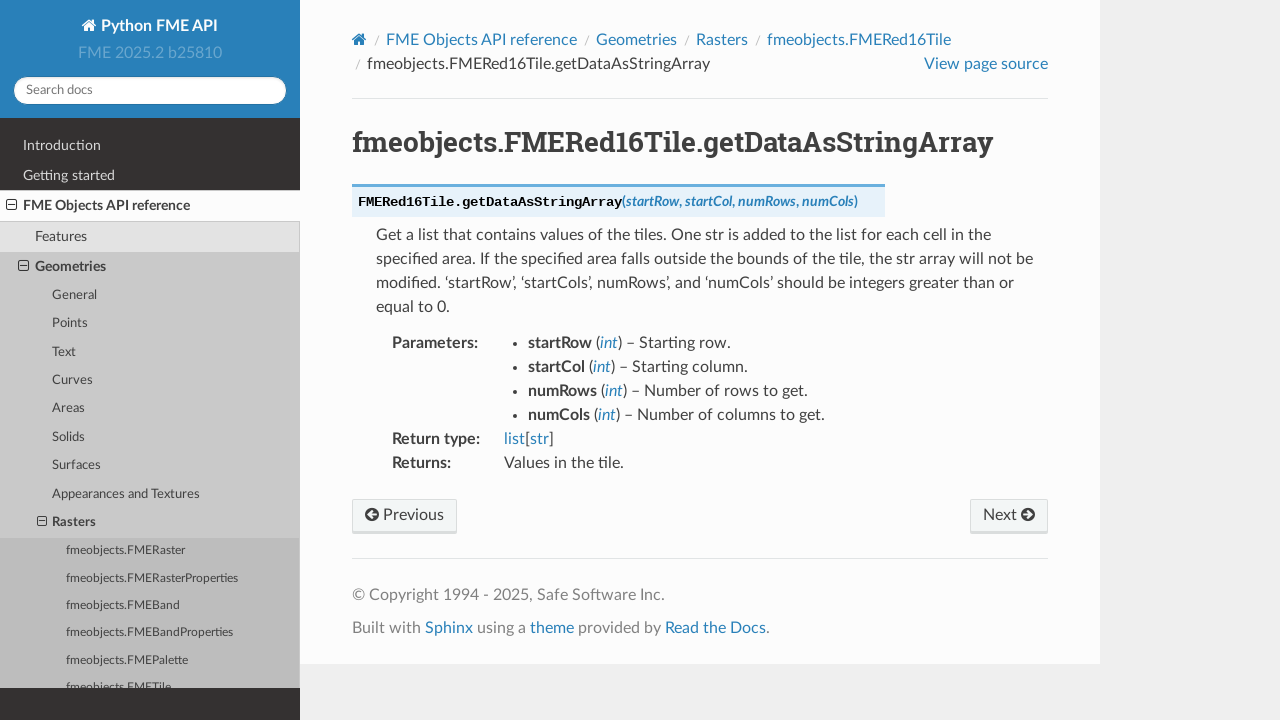

--- FILE ---
content_type: text/html
request_url: http://docs.safe.com/fme/html/fmepython/api/fmeobjects/geometry/_rasters/fmeobjects.FMERed16Tile.getDataAsStringArray.html
body_size: 14481
content:
<!DOCTYPE html>
<html class="writer-html5" lang="en" data-content_root="../../../../">
<head>
  <meta charset="utf-8" /><meta name="viewport" content="width=device-width, initial-scale=1" />

  <meta name="viewport" content="width=device-width, initial-scale=1.0" />
  <title>fmeobjects.FMERed16Tile.getDataAsStringArray &mdash; Python FME API FME 2025.2 b25810 documentation</title>
      <link rel="stylesheet" type="text/css" href="../../../../_static/pygments.css?v=03e43079" />
      <link rel="stylesheet" type="text/css" href="../../../../_static/css/theme.css?v=19f00094" />
      <link rel="stylesheet" type="text/css" href="../../../../_static/graphviz.css?v=fd3f3429" />

  
  <!--[if lt IE 9]>
    <script src="../../../../_static/js/html5shiv.min.js"></script>
  <![endif]-->
  
        <script src="../../../../_static/jquery.js?v=5d32c60e"></script>
        <script src="../../../../_static/_sphinx_javascript_frameworks_compat.js?v=2cd50e6c"></script>
        <script src="../../../../_static/documentation_options.js?v=1dcbeea8"></script>
        <script src="../../../../_static/doctools.js?v=9a2dae69"></script>
        <script src="../../../../_static/sphinx_highlight.js?v=dc90522c"></script>
    <script src="../../../../_static/js/theme.js"></script>
    <link rel="index" title="Index" href="../../../../genindex.html" />
    <link rel="search" title="Search" href="../../../../search.html" />
    <link rel="next" title="fmeobjects.FMERed16Tile.getDataType" href="fmeobjects.FMERed16Tile.getDataType.html" />
    <link rel="prev" title="fmeobjects.FMERed16Tile.getData" href="fmeobjects.FMERed16Tile.getData.html" /> 
</head>

<body class="wy-body-for-nav"> 
  <div class="wy-grid-for-nav">
    <nav data-toggle="wy-nav-shift" class="wy-nav-side">
      <div class="wy-side-scroll">
        <div class="wy-side-nav-search" >

          
          
          <a href="../../../../index.html" class="icon icon-home">
            Python FME API
          </a>
              <div class="version">
                FME 2025.2 b25810
              </div>
<div role="search">
  <form id="rtd-search-form" class="wy-form" action="../../../../search.html" method="get">
    <input type="text" name="q" placeholder="Search docs" aria-label="Search docs" />
    <input type="hidden" name="check_keywords" value="yes" />
    <input type="hidden" name="area" value="default" />
  </form>
</div>
        </div><div class="wy-menu wy-menu-vertical" data-spy="affix" role="navigation" aria-label="Navigation menu">
              <ul class="current">
<li class="toctree-l1"><a class="reference internal" href="../../../../intro.html">Introduction</a></li>
<li class="toctree-l1"><a class="reference internal" href="../../../../getting_started.html">Getting started</a></li>
<li class="toctree-l1 current"><a class="reference internal" href="../../index.html">FME Objects API reference</a><ul class="current">
<li class="toctree-l2"><a class="reference internal" href="../../feature.html">Features</a></li>
<li class="toctree-l2 current"><a class="reference internal" href="../index.html">Geometries</a><ul class="current">
<li class="toctree-l3"><a class="reference internal" href="../general.html">General</a></li>
<li class="toctree-l3"><a class="reference internal" href="../points.html">Points</a></li>
<li class="toctree-l3"><a class="reference internal" href="../text.html">Text</a></li>
<li class="toctree-l3"><a class="reference internal" href="../curves.html">Curves</a></li>
<li class="toctree-l3"><a class="reference internal" href="../areas.html">Areas</a></li>
<li class="toctree-l3"><a class="reference internal" href="../solids.html">Solids</a></li>
<li class="toctree-l3"><a class="reference internal" href="../surfaces.html">Surfaces</a></li>
<li class="toctree-l3"><a class="reference internal" href="../appearances_textures.html">Appearances and Textures</a></li>
<li class="toctree-l3 current"><a class="reference internal" href="../raster.html">Rasters</a><ul class="current">
<li class="toctree-l4"><a class="reference internal" href="fmeobjects.FMERaster.html">fmeobjects.FMERaster</a></li>
<li class="toctree-l4"><a class="reference internal" href="fmeobjects.FMERasterProperties.html">fmeobjects.FMERasterProperties</a></li>
<li class="toctree-l4"><a class="reference internal" href="fmeobjects.FMEBand.html">fmeobjects.FMEBand</a></li>
<li class="toctree-l4"><a class="reference internal" href="fmeobjects.FMEBandProperties.html">fmeobjects.FMEBandProperties</a></li>
<li class="toctree-l4"><a class="reference internal" href="fmeobjects.FMEPalette.html">fmeobjects.FMEPalette</a></li>
<li class="toctree-l4"><a class="reference internal" href="fmeobjects.FMETile.html">fmeobjects.FMETile</a></li>
<li class="toctree-l4"><a class="reference internal" href="fmeobjects.FMEAlpha8Tile.html">fmeobjects.FMEAlpha8Tile</a></li>
<li class="toctree-l4"><a class="reference internal" href="fmeobjects.FMEAlpha16Tile.html">fmeobjects.FMEAlpha16Tile</a></li>
<li class="toctree-l4"><a class="reference internal" href="fmeobjects.FMEBlue8Tile.html">fmeobjects.FMEBlue8Tile</a></li>
<li class="toctree-l4"><a class="reference internal" href="fmeobjects.FMEBlue16Tile.html">fmeobjects.FMEBlue16Tile</a></li>
<li class="toctree-l4"><a class="reference internal" href="fmeobjects.FMEGray8Tile.html">fmeobjects.FMEGray8Tile</a></li>
<li class="toctree-l4"><a class="reference internal" href="fmeobjects.FMEGray16Tile.html">fmeobjects.FMEGray16Tile</a></li>
<li class="toctree-l4"><a class="reference internal" href="fmeobjects.FMEGreen8Tile.html">fmeobjects.FMEGreen8Tile</a></li>
<li class="toctree-l4"><a class="reference internal" href="fmeobjects.FMEGreen16Tile.html">fmeobjects.FMEGreen16Tile</a></li>
<li class="toctree-l4"><a class="reference internal" href="fmeobjects.FMEInt8Tile.html">fmeobjects.FMEInt8Tile</a></li>
<li class="toctree-l4"><a class="reference internal" href="fmeobjects.FMEInt16Tile.html">fmeobjects.FMEInt16Tile</a></li>
<li class="toctree-l4"><a class="reference internal" href="fmeobjects.FMEInt32Tile.html">fmeobjects.FMEInt32Tile</a></li>
<li class="toctree-l4"><a class="reference internal" href="fmeobjects.FMEInt64Tile.html">fmeobjects.FMEInt64Tile</a></li>
<li class="toctree-l4"><a class="reference internal" href="fmeobjects.FMERGB24Tile.html">fmeobjects.FMERGB24Tile</a></li>
<li class="toctree-l4"><a class="reference internal" href="fmeobjects.FMERGB48Tile.html">fmeobjects.FMERGB48Tile</a></li>
<li class="toctree-l4"><a class="reference internal" href="fmeobjects.FMERGBA32Tile.html">fmeobjects.FMERGBA32Tile</a></li>
<li class="toctree-l4"><a class="reference internal" href="fmeobjects.FMERGBA64Tile.html">fmeobjects.FMERGBA64Tile</a></li>
<li class="toctree-l4"><a class="reference internal" href="fmeobjects.FMEReal32Tile.html">fmeobjects.FMEReal32Tile</a></li>
<li class="toctree-l4"><a class="reference internal" href="fmeobjects.FMEReal64Tile.html">fmeobjects.FMEReal64Tile</a></li>
<li class="toctree-l4"><a class="reference internal" href="fmeobjects.FMERed8Tile.html">fmeobjects.FMERed8Tile</a></li>
<li class="toctree-l4 current"><a class="reference internal" href="fmeobjects.FMERed16Tile.html">fmeobjects.FMERed16Tile</a></li>
<li class="toctree-l4"><a class="reference internal" href="fmeobjects.FMEUInt8Tile.html">fmeobjects.FMEUInt8Tile</a></li>
<li class="toctree-l4"><a class="reference internal" href="fmeobjects.FMEUInt16Tile.html">fmeobjects.FMEUInt16Tile</a></li>
<li class="toctree-l4"><a class="reference internal" href="fmeobjects.FMEUInt32Tile.html">fmeobjects.FMEUInt32Tile</a></li>
<li class="toctree-l4"><a class="reference internal" href="fmeobjects.FMEUInt64Tile.html">fmeobjects.FMEUInt64Tile</a></li>
<li class="toctree-l4"><a class="reference internal" href="fmeobjects.FMEStringTile.html">fmeobjects.FMEStringTile</a></li>
<li class="toctree-l4"><a class="reference internal" href="../raster.html#constants">Constants</a></li>
</ul>
</li>
</ul>
</li>
<li class="toctree-l2"><a class="reference internal" href="../../coordsys.html">Coordinate system and reprojection tools</a></li>
<li class="toctree-l2"><a class="reference internal" href="../../geometrytools.html">Geometry tools</a></li>
<li class="toctree-l2"><a class="reference internal" href="../../rastertools.html">Raster tools</a></li>
<li class="toctree-l2"><a class="reference internal" href="../../licensing.html">Licensing</a></li>
<li class="toctree-l2"><a class="reference internal" href="../../utilities.html">Other utilities</a></li>
<li class="toctree-l2"><a class="reference internal" href="../../logging.html">FME log and error messages</a></li>
<li class="toctree-l2"><a class="reference internal" href="../../constants.html">Versioning and metadata constants</a></li>
</ul>
</li>
<li class="toctree-l1"><a class="reference internal" href="../../../fmewebservices/index.html">FME Web Services API reference</a></li>
<li class="toctree-l1"><a class="reference internal" href="../../../pluginbuilder.html">FME Pluginbuilder API reference</a></li>
<li class="toctree-l1"><a class="reference internal" href="../../../fme.html">FME Python module reference</a></li>
</ul>

        </div>
      </div>
    </nav>

    <section data-toggle="wy-nav-shift" class="wy-nav-content-wrap"><nav class="wy-nav-top" aria-label="Mobile navigation menu" >
          <i data-toggle="wy-nav-top" class="fa fa-bars"></i>
          <a href="../../../../index.html">Python FME API</a>
      </nav>

      <div class="wy-nav-content">
        <div class="rst-content">
          <div role="navigation" aria-label="Page navigation">
  <ul class="wy-breadcrumbs">
      <li><a href="../../../../index.html" class="icon icon-home" aria-label="Home"></a></li>
          <li class="breadcrumb-item"><a href="../../index.html">FME Objects API reference</a></li>
          <li class="breadcrumb-item"><a href="../index.html">Geometries</a></li>
          <li class="breadcrumb-item"><a href="../raster.html">Rasters</a></li>
          <li class="breadcrumb-item"><a href="fmeobjects.FMERed16Tile.html">fmeobjects.FMERed16Tile</a></li>
      <li class="breadcrumb-item active">fmeobjects.FMERed16Tile.getDataAsStringArray</li>
      <li class="wy-breadcrumbs-aside">
            <a href="../../../../_sources/api/fmeobjects/geometry/_rasters/fmeobjects.FMERed16Tile.getDataAsStringArray.rst.txt" rel="nofollow"> View page source</a>
      </li>
  </ul>
  <hr/>
</div>
          <div role="main" class="document" itemscope="itemscope" itemtype="http://schema.org/Article">
           <div itemprop="articleBody">
             
  <section id="fmeobjects-fmered16tile-getdataasstringarray">
<h1>fmeobjects.FMERed16Tile.getDataAsStringArray<a class="headerlink" href="#fmeobjects-fmered16tile-getdataasstringarray" title="Link to this heading"></a></h1>
<dl class="py method">
<dt class="sig sig-object py" id="fmeobjects.FMERed16Tile.getDataAsStringArray">
<span class="sig-prename descclassname"><span class="pre">FMERed16Tile.</span></span><span class="sig-name descname"><span class="pre">getDataAsStringArray</span></span><span class="sig-paren">(</span><em class="sig-param"><span class="n"><span class="pre">startRow</span></span></em>, <em class="sig-param"><span class="n"><span class="pre">startCol</span></span></em>, <em class="sig-param"><span class="n"><span class="pre">numRows</span></span></em>, <em class="sig-param"><span class="n"><span class="pre">numCols</span></span></em><span class="sig-paren">)</span><a class="headerlink" href="#fmeobjects.FMERed16Tile.getDataAsStringArray" title="Link to this definition"></a></dt>
<dd><p>Get a list that contains values of the tiles. One str is added to the list for each cell in the specified area. If the specified area falls outside the bounds of the tile, the str array will not be modified. ‘startRow’, ‘startCols’, numRows’, and ‘numCols’ should be integers greater than or equal to 0.</p>
<dl class="field-list simple">
<dt class="field-odd">Parameters<span class="colon">:</span></dt>
<dd class="field-odd"><ul class="simple">
<li><p><strong>startRow</strong> (<a class="reference external" href="https://docs.python.org/3/library/functions.html#int" title="(in Python v3.14)"><em>int</em></a>) – Starting row.</p></li>
<li><p><strong>startCol</strong> (<a class="reference external" href="https://docs.python.org/3/library/functions.html#int" title="(in Python v3.14)"><em>int</em></a>) – Starting column.</p></li>
<li><p><strong>numRows</strong> (<a class="reference external" href="https://docs.python.org/3/library/functions.html#int" title="(in Python v3.14)"><em>int</em></a>) – Number of rows to get.</p></li>
<li><p><strong>numCols</strong> (<a class="reference external" href="https://docs.python.org/3/library/functions.html#int" title="(in Python v3.14)"><em>int</em></a>) – Number of columns to get.</p></li>
</ul>
</dd>
<dt class="field-even">Return type<span class="colon">:</span></dt>
<dd class="field-even"><p><a class="reference external" href="https://docs.python.org/3/library/stdtypes.html#list" title="(in Python v3.14)">list</a>[<a class="reference external" href="https://docs.python.org/3/library/stdtypes.html#str" title="(in Python v3.14)">str</a>]</p>
</dd>
<dt class="field-odd">Returns<span class="colon">:</span></dt>
<dd class="field-odd"><p>Values in the tile.</p>
</dd>
</dl>
</dd></dl>

</section>


           </div>
          </div>
          <footer><div class="rst-footer-buttons" role="navigation" aria-label="Footer">
        <a href="fmeobjects.FMERed16Tile.getData.html" class="btn btn-neutral float-left" title="fmeobjects.FMERed16Tile.getData" accesskey="p" rel="prev"><span class="fa fa-arrow-circle-left" aria-hidden="true"></span> Previous</a>
        <a href="fmeobjects.FMERed16Tile.getDataType.html" class="btn btn-neutral float-right" title="fmeobjects.FMERed16Tile.getDataType" accesskey="n" rel="next">Next <span class="fa fa-arrow-circle-right" aria-hidden="true"></span></a>
    </div>

  <hr/>

  <div role="contentinfo">
    <p>&#169; Copyright 1994 - 2025, Safe Software Inc.</p>
  </div>

  Built with <a href="https://www.sphinx-doc.org/">Sphinx</a> using a
    <a href="https://github.com/readthedocs/sphinx_rtd_theme">theme</a>
    provided by <a href="https://readthedocs.org">Read the Docs</a>.
   

</footer>
        </div>
      </div>
    </section>
  </div>
  <script>
      jQuery(function () {
          SphinxRtdTheme.Navigation.enable(true);
      });
  </script> 

</body>
</html>